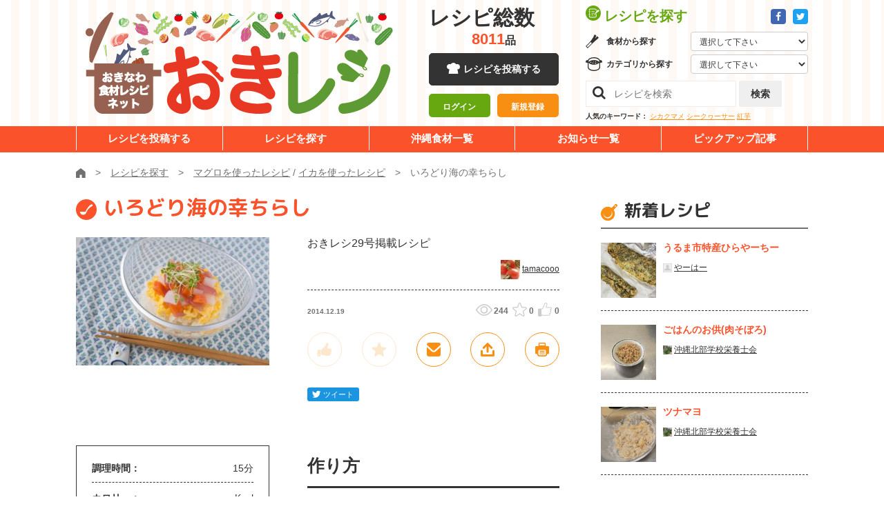

--- FILE ---
content_type: text/html; charset=UTF-8
request_url: https://okireci.net/recipe/7944/
body_size: 9915
content:
<!DOCTYPE html><html lang="ja">
  <head>
      <!-- Google Tag Manager -->
  <script>(function(w,d,s,l,i){w[l]=w[l]||[];w[l].push({'gtm.start':
  new Date().getTime(),event:'gtm.js'});var f=d.getElementsByTagName(s)[0],
  j=d.createElement(s),dl=l!='dataLayer'?'&l='+l:'';j.async=true;j.src=
  'https://www.googletagmanager.com/gtm.js?id='+i+dl;f.parentNode.insertBefore(j,f);
  })(window,document,'script','dataLayer','GTM-P964X76');</script>
  <!-- End Google Tag Manager -->
	<meta charset="UTF-8">
	<meta http-equiv="X-UA-Compatible" content="IE=edge">
	<meta name="viewport" content="width=device-width">
    <meta name="robots" content="noarchive" />
    <title>いろどり海の幸ちらし - 沖縄料理レシピなら おきレシ</title>        <meta name="description" content="おきレシ29号掲載レシピ / マグロ、イカを使ったレシピ" />
        <meta name="keywords" content="スプラウト,すし酢,《刺身用パック》,マグロ,サーモン,イカ,《A》,レシピ,沖縄" >
<meta name="twitter:card" content="summary" >
<meta name="twitter:title" content="いろどり海の幸ちらし" >
<meta name="twitter:description" content="おきレシ29号掲載レシピ / マグロ、イカを使ったレシピ" >
<meta name="twitter:url" content="https://www.okireci.net/recipe/7944/" >
<meta name="twitter:image" content="https://www.okireci.net/uploads/recipes/0007944/main.jpg" >
<meta name="twitter:site" content="@okireci" >    <meta property="og:type" content="food" />
    <meta property="og:site_name" content="沖縄料理レシピなら おきレシ" />
    <meta property="fb:page_id" content="182425741792185" />
    <meta property="og:image" content="https://www.okireci.net/uploads/recipes/0007944/main.jpg" />
<meta property="og:description" content="おきレシ29号掲載レシピ / マグロ、イカを使ったレシピ" />
    <link rel="alternate" type="application/rss+xml" title="RSS" href="/recipe/rss/" />
    <!--[if lt IE 9]><script src="/js/html5shiv.js"></script><![endif]-->
    <link rel="shortcut icon" href="/favicon.ico" />
    <link href="/css/recipe.css" media="all" rel="stylesheet" type="text/css" >    
	<link href="https://fonts.googleapis.com/css?family=M+PLUS+Rounded+1c:400,700,800&display=swap" rel="stylesheet">
	<link rel="stylesheet" href="/common/css/common.css">
	<link rel="stylesheet" href="/common/fa/css/font-awesome.min.css">

    <script src="//cdn.optimizely.com/js/2436040213.js"></script>

    <script type="text/javascript" src="/js/site.js"></script>

        <!-- in header -->
  </head>
  <body class="">
    <!-- Google Tag Manager (noscript) -->
    <noscript><iframe src="https://www.googletagmanager.com/ns.html?id=GTM-P964X76"
    height="0" width="0" style="display:none;visibility:hidden"></iframe></noscript>
    <!-- End Google Tag Manager (noscript) -->
	    <div class="l-drawer js-drawer">
	<button class="l-drawer__btn js-drawer__btn">
		<span class="l-drawer__btn__bar -b1"></span>
		<span class="l-drawer__btn__bar -b2"></span>
		<span class="l-drawer__btn__bar -b3"></span>
		<strong class="l-drawer__btn__label">メニュー</strong>
	</button>
	<div class="l-drawer__board">
		<nav class="l-drawer__head">
			<div class="l-drawer__head__sns">
				<a href="https://www.facebook.com/okireci" target="_blank" class="a-btn -icon -fb"><i class="fa fa-facebook" aria-label="Facebook"></i></a>
				<a href="https://twitter.com/okireci" target="_blank" class="a-btn -icon -twitter"><i class="fa fa-twitter" aria-label="Twitter"></i></a>
			</div>
			<div class="l-drawer__head__login is-hidden js-user-inactive">
				<div><a href="/mypage/login/#login" class="a-btn -block -size-10 -orange-white-white">ログイン</a></div>
				<div><a href="/mypage/login/#regist" class="a-btn -block -size-10 -white-orange">新規登録</a></div>
			</div>
			<div class="l-drawer__head__user is-hidden js-user-active">				
				<a href="/mypage/" class="l-drawer__head__user__mypage"><strong class="js-user-name"></strong></a>さん
                <a href="/mypage/logout/" class="l-drawer__head__user__logout">ログアウト</a>
			</div>
		</nav>
		<nav class="l-drawer__middle">
			<h2 class="l-drawer__middle__title">レシピを探す</h2>
			<div class="l-drawer__selectbox -gredient">
				<h3>食材から探す</h3>
							<form action="/search/" method="get">
				<select class="l-drawer__selectbox__select js-quicksearch" name="q">
					<option class="">選択して下さい</option>
					<option>ウンチェー</option>
					<option>モロヘイヤ</option>
					<option>サクナ</option>
					<option>レタス</option>
					<option>イーチョーバー</option>
					<option>オオタニワタリ</option>
					<option>クワンソウ</option>
					<option>カラシナ（シマナー）</option>
					<option>チシャナバー</option>
					<option>ニガナ</option>
					<option>ノビル</option>
					<option>ハンダマ</option>
					<option>フーチバー</option>
					<option>ンスナバー</option>
					<option>八重山カズラ</option>
					<option>葉ニンニク</option>
					<option>ミント</option>
					<option>バジル</option>
					<option>セージ</option>
					<option>タイム</option>
					<option>レモングラス</option>
					<option>タラゴン</option>
					<option>ローズマリー</option>
					<option>かぼちゃ</option>
					<option>ゴーヤー</option>
					<option>さやいんげん</option>
					<option>とうがん（シブイ）</option>
					<option>トマト</option>
					<option>ピーマン</option>
					<option>パパイヤ（野菜）</option>
					<option>ヘチマ（ナーべーラー）</option>
					<option>モーウイ</option>
					<option>島カボチャ</option>
					<option>にんじん</option>
					<option>島人参</option>
					<option>島ダイコン</option>
					<option>島らっきょう</option>
					<option>とうもろこし</option>
					<option>オクラ</option>
					<option>さといも（チンヌク）</option>
					<option>じゃがいも</option>
					<option>紅いも</option>
					<option>ヤマン（山いも）</option>
					<option>田芋（ターンム）</option>
					<option>すいか</option>
					<option>牛肉</option>
					<option>豚肉</option>
					<option>ミミガー</option>
					<option>クルマエビ</option>
					<option>グルクン</option>
					<option>アーサ</option>
					<option>もずく（スヌイ）</option>
					<option>海ぶどう</option>
					<option>マグロ</option>
					<option>シークヮーサー</option>
					<option>パインアップル</option>
					<option>パッションフルーツ</option>
					<option>パパイヤ（果物）</option>
					<option>マンゴー</option>
					<option>アセロラ</option>
					<option>アテモヤ</option>
					<option>スターフルーツ</option>
					<option>タンカン</option>
					<option>ドラゴンフルーツ</option>
					<option>びわ</option>
					<option>天草</option>
					<option>青切みかん</option>
					<option>島バナナ</option>
					<option>黒糖</option>
				</select>
            </form>
			</div>
			<div class="l-drawer__selectbox -category">
				<h3>カテゴリから探す</h3>
							<form action="/search/" method="get">
				<select class="l-drawer__selectbox__select js-quicksearch" name="cid">
					<option value="">選択して下さい</option>
					<option value="1">野菜のおかず</option>
					<option value="2">肉のおかず</option>
					<option value="3">魚介のおかず</option>
					<option value="12">チャンプルー</option>
					<option value="4">ごはんもの・カレー</option>
					<option value="5">パスタ・グラタン</option>
					<option value="6">そば・うどん他</option>
					<option value="7">サラダ・しりしりー</option>
					<option value="8">スープ・汁物</option>
					<option value="9">海藻・乾物</option>
					<option value="10">お弁当</option>
					<option value="11">お菓子・デザート</option>
					<option value="13">パン・サンドイッチ</option>
					<option value="14">ドリンク・カクテル</option>
					<option value="15">沖縄料理</option>
				</select>
            </form>
			</div>
			<div class="l-drawer__searchbox">
				<form action="/search/" method="get">
					<input class="l-drawer__searchbox__search" type="search" placeholder="レシピを検索" name="q">
					<button type="submit" class="l-drawer__searchbox__btn a-btn -gray -size-8">検索</button>
				</form>
			</div>
		</nav>
		<a href="/submit/" class="a-btn -black -block -size-12">レシピを投稿する</a>
		<nav class="l-drawer__menu">
			<ul>
				<li><a href="/search/">レシピを探す</a></li>
				<li><a href="/foods/">沖縄食材一覧</a></li>
				<li><a href="/news/">お知らせ一覧</a></li>
				<li><a href="/special/">ビックアップ記事</a></li>
			</ul>
		</nav>
	</div>
</div>
	    <div class="l-wrapper js-wrapper" id="top">
<!-- facebookボタン用ここから -->
<script>(function(d, s, id) {
  var js, fjs = d.getElementsByTagName(s)[0];
  if (d.getElementById(id)) return;
  js = d.createElement(s); js.id = id;
  js.src = "//connect.facebook.net/ja_JP/sdk.js#xfbml=1&version=v2.4&appId=419419162272194";
  fjs.parentNode.insertBefore(js, fjs);
}(document, 'script', 'facebook-jssdk'));</script>
<!-- facebookボタン用ここまで -->

    <div id="fb-root"></div>
<script>(function(d, s, id) {
  var js, fjs = d.getElementsByTagName(s)[0];
  if (d.getElementById(id)) return;
  js = d.createElement(s); js.id = id;
  js.src = "//connect.facebook.net/ja_JP/sdk.js#xfbml=1&version=v2.4&appId=1653860821524702";
  fjs.parentNode.insertBefore(js, fjs);
}(document, 'script', 'facebook-jssdk'));</script>
    <div class="container" id="overwrap">
      <div id="container-inner">

	<header class="l-header js-header">
	<div class="l-unit -bg-stripe">
		<div class="l-header__upper">
			<div class="l-unit__box -sp-pad l-header__upper__box">
				<div class="l-header__unit">
					<div class="l-header__logo"><a href="/"><img src="/common/images/layout/logo.png" alt="おきなわ食材レシピネット 「おきレシ」"></a></div>
					<div class="l-header__mid">
						<div class="l-header__num js-header-num">
							<dl>
								<dt>レシピ総数</dt><dd><strong class="js-total-recipes">-</strong>品</dd>
							</dl>
						</div>
						<a href="/submit/" class="a-btn -black -block -size-9 -icon-cock u-hidden-sp">レシピを投稿する</a>
						<div class="l-header__mid__login is-hidden js-user-inactive">
							<div><a href="/mypage/login/#login" class="a-btn -block -size-7-10 -green-white">ログイン</a></div>
							<div><a href="/mypage/login/#regist" class="a-btn -block -size-7-10 -mandarin-white">新規登録</a></div>
						</div>
						<div class="l-header__mid__user is-hidden js-user-active">
							ようこそ、<br>
                        <a href="/mypage/" class="l-header__mid__user__mypage"><strong class="js-user-name"></strong></a>さん
                        <a href="/mypage/logout/" class="l-header__mid__user__logout">ログアウト</a>
						</div>
					</div>
					<div class="l-header__console">
						<div class="l-header__console__head">
							<h2 class="l-header__console__title">レシピを探す</h2>
							<div class="l-header__console__sns">
								<a href="https://www.facebook.com/okireci" class="a-btn -icon -fb -size-1" target="_blank"><i class="fa fa-facebook" aria-label="Facebook"></i></a>
								<a href="https://twitter.com/okireci" class="a-btn -icon -twitter -size-1" target="_blank"><i class="fa fa-twitter" aria-label="Twitter"></i></a>
							</div>
						</div>
						<div class="l-header__selectbox -gredient">
							<h3>食材から探す</h3>
							<form action="/search/" method="get">
								<select class="l-header__selectbox__select js-quicksearch" name="q">
									<option value="">選択して下さい</option>
									<option>ウンチェー</option>
									<option>モロヘイヤ</option>
									<option>サクナ</option>
									<option>レタス</option>
									<option>イーチョーバー</option>
									<option>オオタニワタリ</option>
									<option>クワンソウ</option>
									<option>カラシナ（シマナー）</option>
									<option>チシャナバー</option>
									<option>ニガナ</option>
									<option>ノビル</option>
									<option>ハンダマ</option>
									<option>フーチバー</option>
									<option>ンスナバー</option>
									<option>八重山カズラ</option>
									<option>葉ニンニク</option>
									<option>ミント</option>
									<option>バジル</option>
									<option>セージ</option>
									<option>タイム</option>
									<option>レモングラス</option>
									<option>タラゴン</option>
									<option>ローズマリー</option>
									<option>かぼちゃ</option>
									<option>ゴーヤー</option>
									<option>さやいんげん</option>
									<option>とうがん（シブイ）</option>
									<option>トマト</option>
									<option>ピーマン</option>
									<option>パパイヤ（野菜）</option>
									<option>ヘチマ（ナーべーラー）</option>
									<option>モーウイ</option>
									<option>島カボチャ</option>
									<option>にんじん</option>
									<option>島人参</option>
									<option>島ダイコン</option>
									<option>島らっきょう</option>
									<option>とうもろこし</option>
									<option>オクラ</option>
									<option>さといも（チンヌク）</option>
									<option>じゃがいも</option>
									<option>紅いも</option>
									<option>ヤマン（山いも）</option>
									<option>田芋（ターンム）</option>
									<option>すいか</option>
									<option>牛肉</option>
									<option>豚肉</option>
									<option>ミミガー</option>
									<option>クルマエビ</option>
									<option>グルクン</option>
									<option>アーサ</option>
									<option>もずく（スヌイ）</option>
									<option>海ぶどう</option>
									<option>マグロ</option>
									<option>シークヮーサー</option>
									<option>パインアップル</option>
									<option>パッションフルーツ</option>
									<option>パパイヤ（果物）</option>
									<option>マンゴー</option>
									<option>アセロラ</option>
									<option>アテモヤ</option>
									<option>スターフルーツ</option>
									<option>タンカン</option>
									<option>ドラゴンフルーツ</option>
									<option>びわ</option>
									<option>天草</option>
									<option>青切みかん</option>
									<option>島バナナ</option>
									<option>黒糖</option>
								</select>
							</form>
						</div>
						<div class="l-header__selectbox -category">
							<h3>カテゴリから探す</h3>
							<form action="/search/" method="get">
								<select class="l-header__selectbox__select js-quicksearch" name="cid">
									<option value="">選択して下さい</option>
									<option value="1">野菜のおかず</option>
									<option value="2">肉のおかず</option>
									<option value="3">魚介のおかず</option>
									<option value="12">チャンプルー</option>
									<option value="4">ごはんもの・カレー</option>
									<option value="5">パスタ・グラタン</option>
									<option value="6">そば・うどん他</option>
									<option value="7">サラダ・しりしりー</option>
									<option value="8">スープ・汁物</option>
									<option value="9">海藻・乾物</option>
									<option value="10">お弁当</option>
									<option value="11">お菓子・デザート</option>
									<option value="13">パン・サンドイッチ</option>
									<option value="14">ドリンク・カクテル</option>
									<option value="15">沖縄料理</option>
								</select>
							</form>
						</div>
						<div class="l-header__searchbox">
							<form action="/search/" method="get">
								<input class="l-header__searchbox__search" name="q" type="search" placeholder="レシピを検索">
								<button type="submit" class="l-header__searchbox__btn a-btn -gray -size-8">検索</button>
							</form>
						</div>
						<dl class="l-header__keywords">
							<dt>人気のキーワード：</dt>
							<dd>
								<a href="/search/?q=%E3%82%B7%E3%82%AB%E3%82%AF%E3%83%9E%E3%83%A1">シカクマメ</a>
								<a href="/search/?q=%E3%82%B7%E3%83%BC%E3%82%AF%E3%83%AE%E3%83%BC%E3%82%B5%E3%83%BC">シークヮーサー</a>
								<a href="/search/?q=%E7%B4%85%E8%8A%8B">紅芋</a>
							</dd>
						</dl>
					</div>
				</div>
			</div>
		</div>
		<nav class="l-header__nav">
			<div class="l-unit__box l-header__nav__box">
				<ul>
					<li><a href="/submit/">レシピを投稿する</a></li>
					<li><a href="/search/">レシピを探す</a></li>
					<li><a href="https://kuwachii-okinawa.com/agri-db/" target="_blank" rel="noopener noreferrer">沖縄食材一覧</a></li>
					<li><a href="/news/">お知らせ一覧</a></li>
					<li><a href="/special/">ピックアップ記事</a></li>
				</ul>
			</div>
		</nav>
	</div>
</header>



	    <div id="fb-root"></div>
<script type="text/javascript">
var recipe_id = 7944;

window.fbAsyncInit = function() {
    FB.init({
      appId:  '370091413058705',
      status: true,
      cookie: true,
      xfbml:  true
    });
};

(function(d){
    var js, id = 'facebook-jssdk', ref = d.getElementsByTagName('script')[0];
    if (d.getElementById(id)) {return;}
    js = d.createElement('script'); js.id = id; js.async = true;
    js.src = "//connect.facebook.net/ja_JP/all.js#xfbml=1&appId=370091413058705";
    ref.parentNode.insertBefore(js, ref);
}(document));
</script>

	<div class="l-unit">
		<div class="l-unit__box -sp-pad">
			<div class="m-breadcrumb">
				<ul itemscope="" itemtype="https://schema.org/BreadcrumbList">
					<li itemprop="itemListElement" itemscope="" itemtype="https://schema.org/ListItem"><a itemprop="item" href="/"><img itemprop="name" content="ホーム" src="/common/images/icons/home.svg" alt="ホーム"></a><meta itemprop="position" content="1"></li>
					<li itemprop="itemListElement" itemscope="" itemtype="https://schema.org/ListItem"><a itemprop="item" href="/search/"><span itemprop="name">レシピを探す</span></a><meta itemprop="position" content="2"></li>
										<li itemprop="itemListElement" itemscope="" itemtype="https://schema.org/ListItem">
														<a itemprop="item" href="/search/?q=%E3%83%9E%E3%82%B0%E3%83%AD" itemprop="url"><span itemprop="name">マグロを使ったレシピ</span></a>
				 / 										<a itemprop="item" href="/search/?q=%E3%82%A4%E3%82%AB" itemprop="url"><span itemprop="name">イカを使ったレシピ</span></a>
													<meta itemprop="position" content="3">
					</li>
									<li itemprop="itemListElement" itemscope="" itemtype="https://schema.org/ListItem" class="active"><span itemprop="name">いろどり海の幸ちらし</span><meta itemprop="position" content="4"></li>
				</ul>
			</div>
		</div>
	</div>
	<div class="l-unit">
		<div class="l-unit__box -has-2col -sp-pad">
			<div itemscope itemtype="http://data-vocabulary.org/Recipe" class="l-unit__main">
				
				<div class="m-recipebox -detail">
					<date class="m-recipebox__date u-hidden-pc">2014.12.19</date>
					<h1 itemprop="name" class="m-recipebox__title a-heading -type-01 -orange -icon-otama -left -small">いろどり海の幸ちらし					</h1>
					 
											 
    
										
					<div class="m-recipebox__main">
						
						
						
						<div class="m-recipebox__thumb"><img src="/uploads/recipes/0007944/main.jpg" width="300" height="199" alt="いろどり海の幸ちらし" itemprop="photo" /></div>
						<div class="m-recipebox__cont">
							<p class="m-recipebox__desc" itemprop="summary">おきレシ29号掲載レシピ</p>
							<div class="m-recipebox__user">
								<img src="/uploads/users/0000143/icon28x28.jpg" class="m-recipebox__user__icon">
								<a href="/mypage/index/id/143" class="m-card__user__link" itemprop="author" content="tamacooo">tamacooo</a>
							</div>
							
							<div class="m-recipebox__metabox">
								<date class="m-recipebox__date u-hidden-sp">2014.12.19</date>
								<div class="m-recipebox__meta">
									<div class="m-scores -type-02">
										<div class="m-scores__score -view">244</div>
										<div class="m-scores__score -star js-recipe-fav-count">0</div>
										<div class="m-scores__score -like js-recipe-joto-count">0</div>
									</div>
								</div>
							</div>
							
	
							
							<div class="m-recipebox__menu">
								<button class="m-recipebox__item js-recipe-joto js-tooltip " id="btn-joto" rel="tooltip" data-title="じょーとー！" data-toggle="button" disabled="disabled"><img src="/common/images/icons/recipe_good.svg" alt=""></button>
								<button class="m-recipebox__item js-recipe-fav js-tooltip " id="btn-favorite" rel="tooltip" data-title="お気に入り" data-toggle="button" disabled="disabled"><img src="/common/images/icons/recipe_star.svg" alt=""></button>
								<a class="m-recipebox__item js-modal-open js-tooltip" href="#form-mail" data-title="このレシピをメールで送る"><img src="/common/images/icons/recipe_mail.svg" alt=""></a>
								<a class="m-recipebox__item js-modal-open js-tooltip" href="#embed" data-title="共有する"><img src="/common/images/icons/recipe_share.svg" alt="共有する"></a>
								<button class="m-recipebox__item js-recipe-print js-tooltip" data-title="印刷する"><img src="/common/images/icons/recipe_print.svg" alt="印刷する"></button>
							</div>
							<div class="m-recipebox__sns">
								<div class="m-recipebox__sns__item">
									<iframe id="twitter-widget-0" scrolling="no" frameborder="0" allowtransparency="true" class="twitter-share-button twitter-share-button-rendered twitter-tweet-button" style="position: static; visibility: visible; width: 75px; height: 20px;" title="Twitter Tweet Button" src="https://platform.twitter.com/widgets/tweet_button.097c1f5038f9e8a0d62a39a892838d66.ja.html#dnt=false&amp;id=twitter-widget-0&amp;lang=ja&amp;original_referer="></iframe>
									<script async="" src="https://platform.twitter.com/widgets.js" charset="utf-8"></script>
								</div>
								<div class="m-recipebox__sns__item">
									<div class="fb-like fb_iframe_widget" data-width="" data-layout="button_count" data-action="like" data-size="small" data-show-faces="true" data-share="true" fb-xfbml-state="rendered" fb-iframe-plugin-query="action=like&amp;app_id=370091413058705&amp;container_width=0&amp;href=https%3A%2F%2Fdevelopers.facebook.com%2Fdocs%2Fplugins%2F&amp;layout=button_count&amp;locale=ja_JP&amp;sdk=joey&amp;share=true&amp;show_faces=true&amp;size=small"><span style="vertical-align: bottom; width: 153px; height: 20px;"><iframe name="f2b6e4aa0861f68" width="1000px" height="1000px" title="fb:like Facebook Social Plugin" frameborder="0" allowtransparency="true" allowfullscreen="true" scrolling="no" allow="encrypted-media" src="https://www.facebook.com/v4.0/plugins/like.php?action=like&amp;app_id=370091413058705&amp;channel=https%3A%2F%2Fstaticxx.facebook.com%2Fconnect%2Fxd_arbiter.php%3Fversion%3D44%23cb%3Df7f4f7636c5fd4%26domain%3Dlocalhost%26origin%3Dhttp%253A%252F%252Flocalhost%253A3000%252Ff6f49e7609a90c%26relation%3Dparent.parent&amp;container_width=0&amp;href=https%3A%2F%2Fdevelopers.facebook.com%2Fdocs%2Fplugins%2F&amp;layout=button_count&amp;locale=ja_JP&amp;sdk=joey&amp;share=true&amp;show_faces=true&amp;size=small" style="border: none; visibility: visible; width: 153px; height: 20px;" class=""></iframe></span></div>
								</div>
								<div class="m-recipebox__sns__item">
									<!---<iframe data-lang="ja" data-type="share-a" data-ver="3" data-url="https://social-plugins.line.me/ja/how_to_install#lineitbutton" data-color="default" data-size="small" data-count="false" data-line-it-id="0" scrolling="no" frameborder="0" allowtransparency="true" style="width: 83px; height: 20px; visibility: visible; position: static !important; opacity: 1 !important;" class="line-it-button" src="https://social-plugins.line.me/widget/share?url=https%3A%2F%2Fsocial-plugins.line.me%2Fja%2Fhow_to_install%23lineitbutton&amp;buttonType=share-a&amp;size=small&amp;count=false&amp;color=default&amp;lang=ja&amp;type=share&amp;ver=3&amp;id=0&amp;origin=" title="Share this page on LINE."></iframe>
									<script src="https://d.line-scdn.net/r/web/social-plugin/js/thirdparty/loader.min.js" async="async" defer="defer"></script>--->
									<script language="JavaScript">
									  function line_button_tag(){
									    var tag= "<div class='line-it-button' data-lang='ja' data-type='share-a' data-ver='2' data-url='{0}' style='display: none;'></div>";
									    tag = tag.replace(/\{0\}/g, location.href);
									    return tag;
									  }
									</script>
									<script language="JavaScript">document.write(line_button_tag());</script>
									<script src="https://d.line-scdn.net/r/web/social-plugin/js/thirdparty/loader.min.js" async="async" defer="defer"></script>
								</div>
							</div>
						</div>
					</div>
				</div>
				
				<div class="o-recipe-detail">
					<div class="o-recipe-detail__main">
						<div class="o-recipe-detail__ingredients">
							<div class="m-recipe-info">
								<table class="m-recipe-info__table">
									<tr><th>調理時間：</th><td>	      	      <time itemprop="cookTime" datetime="PT15M">15分</time>
	      	      </td></tr>
									<tr><th>カロリー：</th><td> 	      &mdash; Kcal
	      </td></tr>
								</table>
							</div>
						
			
<h2 class="a-heading -type-02 u-mt30">材料
		<span class="a-heading__small">（<span itemprop="yield">2人分</span>）</span>
	      </h2>
						
							<table class="m-ingredients">
	  	  	  <tr itemprop="ingredient" itemscope itemtype="http://data-vocabulary.org/RecipeIngredient">
	    <th class="ing-name" itemprop="name">
	                    スプラウト	    </th>
	    <td class="ing-amount" itemprop="amount">1/2パック</td>
	  </tr>
	  	  	  	  <tr itemprop="ingredient" itemscope itemtype="http://data-vocabulary.org/RecipeIngredient">
	    <th class="ing-name" itemprop="name">
	                    ごはん	    </th>
	    <td class="ing-amount" itemprop="amount">2膳</td>
	  </tr>
	  	  	  	  <tr itemprop="ingredient" itemscope itemtype="http://data-vocabulary.org/RecipeIngredient">
	    <th class="ing-name" itemprop="name">
	                    すし酢	    </th>
	    <td class="ing-amount" itemprop="amount">適量</td>
	  </tr>
	  	  	  	  <tr itemprop="ingredient" itemscope itemtype="http://data-vocabulary.org/RecipeIngredient">
	    <th class="ing-name" itemprop="name">
	                    しょうゆ	    </th>
	    <td class="ing-amount" itemprop="amount">適量</td>
	  </tr>
	  	  	  	  <tr>
	    <th colspan="2">■《刺身用パック》</th>
	  </tr>
	  	  	  	  <tr itemprop="ingredient" itemscope itemtype="http://data-vocabulary.org/RecipeIngredient">
	    <th class="ing-name" itemprop="name">
	                    マグロ	    </th>
	    <td class="ing-amount" itemprop="amount">10切れ</td>
	  </tr>
	  	  	  	  <tr itemprop="ingredient" itemscope itemtype="http://data-vocabulary.org/RecipeIngredient">
	    <th class="ing-name" itemprop="name">
	                    サーモン	    </th>
	    <td class="ing-amount" itemprop="amount">10切れ</td>
	  </tr>
	  	  	  	  <tr itemprop="ingredient" itemscope itemtype="http://data-vocabulary.org/RecipeIngredient">
	    <th class="ing-name" itemprop="name">
	                    イカ	    </th>
	    <td class="ing-amount" itemprop="amount">10切れ</td>
	  </tr>
	  	  	  	  <tr>
	    <th colspan="2">■《A》</th>
	  </tr>
	  	  	  	  <tr itemprop="ingredient" itemscope itemtype="http://data-vocabulary.org/RecipeIngredient">
	    <th class="ing-name" itemprop="name">
	                    卵	    </th>
	    <td class="ing-amount" itemprop="amount">2個</td>
	  </tr>
	  	  	  	  <tr itemprop="ingredient" itemscope itemtype="http://data-vocabulary.org/RecipeIngredient">
	    <th class="ing-name" itemprop="name">
	                    砂糖	    </th>
	    <td class="ing-amount" itemprop="amount">小さじ1</td>
	  </tr>
	  	  							</table>
						
							<!-- <h3 class="a-heading -type-04 u-mt30">野菜類</h3> -->
						</div>
						<div class="o-recipe-detail__instructions">
						
							<h2 class="a-heading -type-02">作り方</h2>
						
							<div class="m-instructions">
      								<div class="m-instructions__item">
										<h3 class="m-instructions__heading"><span class="m-instructions__num">1</span>手順1</h3>
																			<div class="m-instructions__desc"> マグロ、サーモン、イカはさいの目に切る。スプラウトは2等分に切る。</div>
								</div>
      								<div class="m-instructions__item">
										<h3 class="m-instructions__heading"><span class="m-instructions__num">2</span>手順2</h3>
																			<div class="m-instructions__desc"> 《A》を混ぜ合わせ、油をひいたフライパンでさっと混ぜ半熟状態で火を消す。</div>
								</div>
      								<div class="m-instructions__item">
										<h3 class="m-instructions__heading"><span class="m-instructions__num">3</span>手順3</h3>
																			<div class="m-instructions__desc"> 器にごはんを盛り、②の卵と切ったお刺身、スプラウトをのせる。すし酢としょうゆをたらしていただく。</div>
								</div>
      							</div>
						</div>
					</div>
					
  					<div class="o-recipe-detail__point m-recipe-point">
						<h2 class="m-recipe-point__heading">お料理のポイント</h2>
    <p class="m-recipe-point__desc">
      大皿に盛って取り分け風に、カップに入れておもてなし風に。盛る器によって雰囲気が変わります。    </p>
  </div>
    
  
					<div class="o-recipe-detail__comment-box">
						<div class="o-recipe-detail__report">
							<div class="m-comment-input -report" enctype="multipart/form-data" action="/recipe/report-edit/" method="post">
								<h2 class="m-comment-input__heading a-heading -icon-report -green -type-07">まーさんレポート</h2>
								  
  
	  	  <p class="u-center">
	    <a href="/mypage/login/" class="a-btn -green-white -block -size-8a u-mt15">レポートするにはログインが必要です</a>
	  </p>
	  							</div>
						</div>
						
						
						
						
						<div class="o-recipe-detail__comment">
							<div class="m-comment-input">
								<h2 class="m-comment-input__heading a-heading -icon-comment-green -green -type-07">コメント</h2>
								
								
																
							</div>
					
	  	  <p class="u-center">
	    <a href="/mypage/login/" class="a-btn -green-white -block -size-8a u-mt15">コメントするにはログインが必要です</a>
	  </p>
	  						</div>
					</div>
					<div class="o-recipe-detail__database u-mt40">
						<h2 class="a-heading -type-02 -has-logo"><img src="/common/images/logo_kuwachii.png" alt="くゎっちーおきなわ！沖縄食材情報サイト" class="a-heading__logo">食材データベース<span class="a-heading__small">（外部リンク）</span></h2>
						<div class="o-recipe-detail__database__links js-foods">
							  <div class="o-recipe-detail__database__item">
        <a href="https://kuwachii-okinawa.com/agricultural/4878/" target="_blank" class="a-food-label">マグロ</a>
<a href="https://kuwachii-okinawa.com/agricultural/2453/" target="_blank" class="a-food-label">イカ</a>
  </div>
  						</div>
					</div>
					<div class="o-recipe-detail__others">
						<h2 class="a-heading -type-02">同じ食材のレシピ</h2>
						
					    


<div class="m-card -type-03">
	<div class="m-card__flex">
		<a href="/recipe/266/" class="m-card__thumb"><picture class="m-card__bgthumb" style="background-image:url(/img/noimg300x185.png);" alt=""></picture></a>
		<div class="m-card__text">
			<date class="m-card__date">2011.02.23</date>
			<a href="/recipe/266/" class="m-card__title">焼きまんじゅう</a>
			<p class="m-card__desc u-hidden-sp"></p>
		</div>
	</div>
</div>






<div class="m-card -type-03">
	<div class="m-card__flex">
		<a href="/recipe/4010/" class="m-card__thumb"><picture class="m-card__bgthumb" style="background-image:url(/uploads/recipes/0004010/main.jpg);" alt="ゴーヤのほろ苦さが後ひく美味しさです♪"></picture></a>
		<div class="m-card__text">
			<date class="m-card__date">2012.07.29</date>
			<a href="/recipe/4010/" class="m-card__title">ゴーヤホットケーキ☆</a>
			<p class="m-card__desc u-hidden-sp">ゴーヤのほろ苦さが後ひく美味しさです♪</p>
		</div>
	</div>
</div>






<div class="m-card -type-03">
	<div class="m-card__flex">
		<a href="/recipe/7924/" class="m-card__thumb"><picture class="m-card__bgthumb" style="background-image:url(/uploads/recipes/0007924/main.jpg);" alt="おきレシブック掲載レシピ"></picture></a>
		<div class="m-card__text">
			<date class="m-card__date">2014.12.18</date>
			<a href="/recipe/7924/" class="m-card__title">マグロのカルパッチョ（トマト）</a>
			<p class="m-card__desc u-hidden-sp">おきレシブック掲載レシピ</p>
		</div>
	</div>
</div>






<div class="m-card -type-03">
	<div class="m-card__flex">
		<a href="/recipe/334/" class="m-card__thumb"><picture class="m-card__bgthumb" style="background-image:url(/img/noimg300x185.png);" alt=""></picture></a>
		<div class="m-card__text">
			<date class="m-card__date">2011.02.23</date>
			<a href="/recipe/334/" class="m-card__title">とうがんちっぱん</a>
			<p class="m-card__desc u-hidden-sp"></p>
		</div>
	</div>
</div>



						
						
					</div>
				</div>
				
				
				
				
			
			</div>
			<div class="l-unit__side">
			<aside id="sidebar" class="js-sidebar"></aside>
			</div>
		</div>
	</div>

      


<!-- メールで送るフォーム -->
<div id="form-mail" class="l-modal js-modal">
	<div class="l-modal__positioner">
		<button class="l-modal__close js-modal-closer" title="閉じる" aria-label="閉じる"><span class="l-modal__close__bar"></span><span class="l-modal__close__bar"></span></button>
		<div class="l-modal__main js-modal-main">
		</div>
	</div>
</div>

<!-- 埋め込みコード表示用フォーム -->
<div id="embed" class="l-modal js-modal">
	<div class="l-modal__positioner">
		<button class="l-modal__close js-modal-closer" title="閉じる" aria-label="閉じる"><span class="l-modal__close__bar"></span><span class="l-modal__close__bar"></span></button>
		<div class="l-modal__main js-modal-main">
		
		</div>
	</div>
</div>


	<div class="l-unit">
	<footer class="l-footer">		
		<div class="l-footer__upper">
			<div class="l-unit__box u-pos-rel">
				<a href="#top" class="l-footer__top">TOP</a>
				<div class="l-footer__menu">
					<nav class="l-footer__nav">
						<ul>
							<li><a href="/help/">ヘルプ</a></li>
							<li><a href="/privacy/">個人情報の取り扱いについて</a></li>
							<li><a href="/agreement/">ご利用規約</a></li>
							<!-- <li><a href="/contact/">お問い合わせ</a></li> -->
							<li><a href="/introduction/">おきレシとは？</a></li>
							<li><a href="/administration/">チームおきレシについて</a></li>
						</ul>
					</nav>
				</div>
			</div>
		</div>
		<div class="l-footer__lower">		
			<div class="l-unit__box l-footer__lower__box">
				<div class="l-footer__desc">沖縄県農林水産部県産食材<br class="u-hidden-pc">活用促進のためのレシピ普及事業</div>
				<div class="l-footer__copyright">Copyright &copy; 2011–2 Okireci.All Rights Reserved.</div>
			</div>
		</div>
	</footer>
</div>




<script type="text/javascript">
  (function () {
    var tagjs = document.createElement("script");
    var s = document.getElementsByTagName("script")[0];
    tagjs.async = true;
    tagjs.src = "//s.yjtag.jp/tag.js#site=6qe1Pyk";
    s.parentNode.insertBefore(tagjs, s);
  }());
</script>
<noscript>
  <iframe src="//b.yjtag.jp/iframe?c=6qe1Pyk" width="1" height="1" frameborder="0" scrolling="no" marginheight="0" marginwidth="0"></iframe>
</noscript>

    <!-- Piwik -->
   <!-- <script type="text/javascript">
      var _paq = _paq || [];
      _paq.push(['trackPageView']);
      _paq.push(['enableLinkTracking']);
      (function() {
        var u="//piwik.okireci.net/";
        _paq.push(['setTrackerUrl', u+'piwik.php']);
        _paq.push(['setSiteId', 1]);
        var d=document, g=d.createElement('script'), s=d.getElementsByTagName('script')[0];
        g.type='text/javascript'; g.async=true; g.defer=true; g.src=u+'piwik.js'; s.parentNode.insertBefore(g,s);
      })();
    </script>
    <noscript><p><img src="//piwik.okireci.net/piwik.php?idsite=1" style="border:0;" alt="" /></p></noscript> -->
    <!-- End Piwik Code -->  


    </div>
<script src="/common/js/common.min.js"></script>
  </body>
</html>


--- FILE ---
content_type: image/svg+xml
request_url: https://okireci.net/common/images/icons/rank1.svg
body_size: 1220
content:
<svg xmlns="http://www.w3.org/2000/svg" xmlns:xlink="http://www.w3.org/1999/xlink" width="41.843" height="42.446" viewBox="0 0 41.843 42.446">
  <defs>
    <clipPath id="clip-path">
      <path id="パス_174" data-name="パス 174" d="M44.129,22.407a2.109,2.109,0,0,1,0-2.37l1.059-1.425a1.382,1.382,0,0,0-.352-2l-1.483-.978a2.112,2.112,0,0,1-.81-2.226l.508-1.7a1.38,1.38,0,0,0-1.014-1.755l-1.727-.412a2.115,2.115,0,0,1-1.524-1.814l-.1-1.774a1.384,1.384,0,0,0-1.552-1.3l-1.764.2a2.111,2.111,0,0,1-2.052-1.183l-.7-1.63A1.384,1.384,0,0,0,30.7,1.349l-1.588.795a2.111,2.111,0,0,1-2.333-.411L25.561.442a1.382,1.382,0,0,0-2.027,0L22.314,1.733a2.11,2.11,0,0,1-2.332.411l-1.588-.795a1.382,1.382,0,0,0-1.905.693l-.7,1.63a2.111,2.111,0,0,1-2.052,1.183l-1.764-.2a1.386,1.386,0,0,0-1.555,1.3l-.1,1.774A2.113,2.113,0,0,1,8.786,9.544l-1.728.412A1.381,1.381,0,0,0,6.044,11.71l.509,1.7a2.112,2.112,0,0,1-.811,2.226l-1.482.978a1.382,1.382,0,0,0-.352,2l1.059,1.425a2.115,2.115,0,0,1,0,2.37L3.908,23.832a1.382,1.382,0,0,0,.352,2l1.482.979a2.113,2.113,0,0,1,.811,2.226l-.509,1.7a1.383,1.383,0,0,0,1.014,1.756l1.728.41a2.115,2.115,0,0,1,1.524,1.816l.1,1.773a1.386,1.386,0,0,0,1.555,1.3l1.764-.207a2.114,2.114,0,0,1,2.051,1.186l.706,1.63a1.381,1.381,0,0,0,1.905.693l1.587-.795a2.111,2.111,0,0,1,2.333.412L23.534,42a1.382,1.382,0,0,0,2.027,0l1.22-1.291a2.113,2.113,0,0,1,2.333-.412l1.587.795a1.381,1.381,0,0,0,1.905-.693l.705-1.63a2.116,2.116,0,0,1,2.052-1.186l1.764.207a1.384,1.384,0,0,0,1.552-1.3l.1-1.773A2.117,2.117,0,0,1,40.309,32.9l1.727-.41a1.383,1.383,0,0,0,1.014-1.756l-.508-1.7a2.113,2.113,0,0,1,.81-2.226l1.483-.979a1.381,1.381,0,0,0,.352-2ZM24.547,36.383A15.162,15.162,0,1,1,39.709,21.22,15.161,15.161,0,0,1,24.547,36.383Z" transform="translate(-3.627 0.001)" fill="none"/>
    </clipPath>
    <clipPath id="clip-path-2">
      <path id="交差_1" data-name="交差 1" d="M0,13.193A13.194,13.194,0,1,1,13.195,26.388,13.211,13.211,0,0,1,0,13.193Z" fill="none"/>
    </clipPath>
  </defs>
  <g id="グループ_1003" data-name="グループ 1003" transform="translate(-232.135 -2188.507)">
    <g id="グループ_731" data-name="グループ 731" transform="translate(232.136 2188.507)">
      <path id="パス_172" data-name="パス 172" d="M110.024,96.839a13.194,13.194,0,1,0,13.193,13.193A13.211,13.211,0,0,0,110.024,96.839Z" transform="translate(-89.104 -88.811)" fill="#ffcd26"/>
      <path id="パス_173" data-name="パス 173" d="M44.145,22.407a2.109,2.109,0,0,1,0-2.37L45.2,18.612a1.382,1.382,0,0,0-.352-2l-1.483-.978a2.112,2.112,0,0,1-.81-2.226l.508-1.7a1.38,1.38,0,0,0-1.014-1.755l-1.727-.412A2.115,2.115,0,0,1,38.8,7.729l-.1-1.774a1.384,1.384,0,0,0-1.553-1.3l-1.764.2a2.111,2.111,0,0,1-2.052-1.183l-.7-1.63a1.384,1.384,0,0,0-1.906-.693l-1.588.795A2.111,2.111,0,0,1,26.8,1.733L25.577.442a1.382,1.382,0,0,0-2.027,0L22.33,1.733A2.11,2.11,0,0,1,20,2.144L18.41,1.349a1.382,1.382,0,0,0-1.905.693l-.7,1.63a2.111,2.111,0,0,1-2.052,1.183l-1.764-.2a1.386,1.386,0,0,0-1.555,1.3l-.1,1.774A2.113,2.113,0,0,1,8.8,9.544l-1.728.412A1.381,1.381,0,0,0,6.06,11.71l.509,1.7a2.112,2.112,0,0,1-.811,2.226l-1.482.978a1.382,1.382,0,0,0-.352,2l1.059,1.425a2.115,2.115,0,0,1,0,2.37L3.924,23.832a1.382,1.382,0,0,0,.352,2l1.482.979a2.113,2.113,0,0,1,.811,2.226l-.509,1.7a1.383,1.383,0,0,0,1.014,1.756L8.8,32.9a2.115,2.115,0,0,1,1.524,1.816l.1,1.773a1.387,1.387,0,0,0,1.555,1.3l1.764-.207A2.114,2.114,0,0,1,15.8,38.772L16.5,40.4a1.381,1.381,0,0,0,1.905.693L20,40.3a2.111,2.111,0,0,1,2.332.412L23.55,42a1.382,1.382,0,0,0,2.027,0l1.22-1.291A2.113,2.113,0,0,1,29.13,40.3l1.587.795a1.381,1.381,0,0,0,1.905-.693l.705-1.63a2.116,2.116,0,0,1,2.052-1.186l1.764.207a1.384,1.384,0,0,0,1.552-1.3l.1-1.773A2.117,2.117,0,0,1,40.325,32.9l1.727-.41a1.383,1.383,0,0,0,1.014-1.756l-.508-1.7a2.113,2.113,0,0,1,.81-2.226l1.483-.979a1.381,1.381,0,0,0,.352-2ZM24.563,36.383A15.162,15.162,0,1,1,39.725,21.22,15.161,15.161,0,0,1,24.563,36.383Z" transform="translate(-3.643 0.001)" fill="#ffcd26"/>
    </g>
    <g id="グループ_1000" data-name="グループ 1000">
      <g id="グループ_734" data-name="グループ 734" transform="translate(232.135 2188.507)">
        <g id="グループ_733" data-name="グループ 733" transform="translate(0 0)" clip-path="url(#clip-path)">
          <g id="グループ_732" data-name="グループ 732" transform="translate(-16.98 -0.898)">
            <rect id="長方形_237" data-name="長方形 237" width="75.957" height="8.043" transform="translate(0 36.642) rotate(-28.843)" fill="#fff" opacity="0.4"/>
            <rect id="長方形_238" data-name="長方形 238" width="75.957" height="1.763" transform="translate(5.102 45.906) rotate(-28.843)" fill="#fff" opacity="0.4"/>
          </g>
        </g>
      </g>
      <g id="グループ_737" data-name="グループ 737" transform="translate(239.861 2196.535)">
        <g id="グループ_736" data-name="グループ 736" transform="translate(0)" clip-path="url(#clip-path-2)">
          <g id="グループ_735" data-name="グループ 735" transform="translate(-24.706 -8.926)">
            <rect id="長方形_239" data-name="長方形 239" width="75.957" height="8.043" transform="translate(0 36.642) rotate(-28.843)" fill="#fff" opacity="0.4"/>
            <rect id="長方形_240" data-name="長方形 240" width="75.957" height="1.763" transform="translate(5.102 45.906) rotate(-28.843)" fill="#fff" opacity="0.4"/>
          </g>
        </g>
      </g>
    </g>
  </g>
</svg>


--- FILE ---
content_type: image/svg+xml
request_url: https://okireci.net/common/images/icons/negi_black.svg
body_size: 801
content:
<svg id="長ネギのフリーアイコン" xmlns="http://www.w3.org/2000/svg" width="46.009" height="48.902" viewBox="0 0 46.009 48.902">
  <path id="パス_38" data-name="パス 38" d="M56.1,6.112,55.2,7s-.087.087-.258.255c-.807.791-3.446,3.357-6.947,6.54,2.514-4.624,4.424-8.684,4.433-8.7l.454-.964L46.116,0l-.491,1.381C42.1,11.345,34.71,21.189,28.2,28.491c-3.256,3.653-6.29,6.677-8.506,8.783-1.108,1.053-2.012,1.878-2.638,2.436-.313.28-.555.494-.719.636l-.185.161-.06.051-.943.8.839.91L22.1,48.9l.875-.869s11.2-11.12,15.439-15.546c1.012-1.058,2.907-2.85,5.15-4.911,3.369-3.1,7.545-6.824,10.876-9.774,1.666-1.476,3.12-2.758,4.158-3.67s1.658-1.454,1.659-1.456l.9-.782ZM36.7,30.842c-2.093,2.186-5.948,6.067-9.272,9.4-1.663,1.665-3.194,3.192-4.31,4.3l-.94.936-3.618-3.924a146.912,146.912,0,0,0,11.413-11.48c.909-1.021,1.836-2.094,2.768-3.207l4.063,3.87Z" transform="translate(-15.145)" fill="#333"/>
</svg>